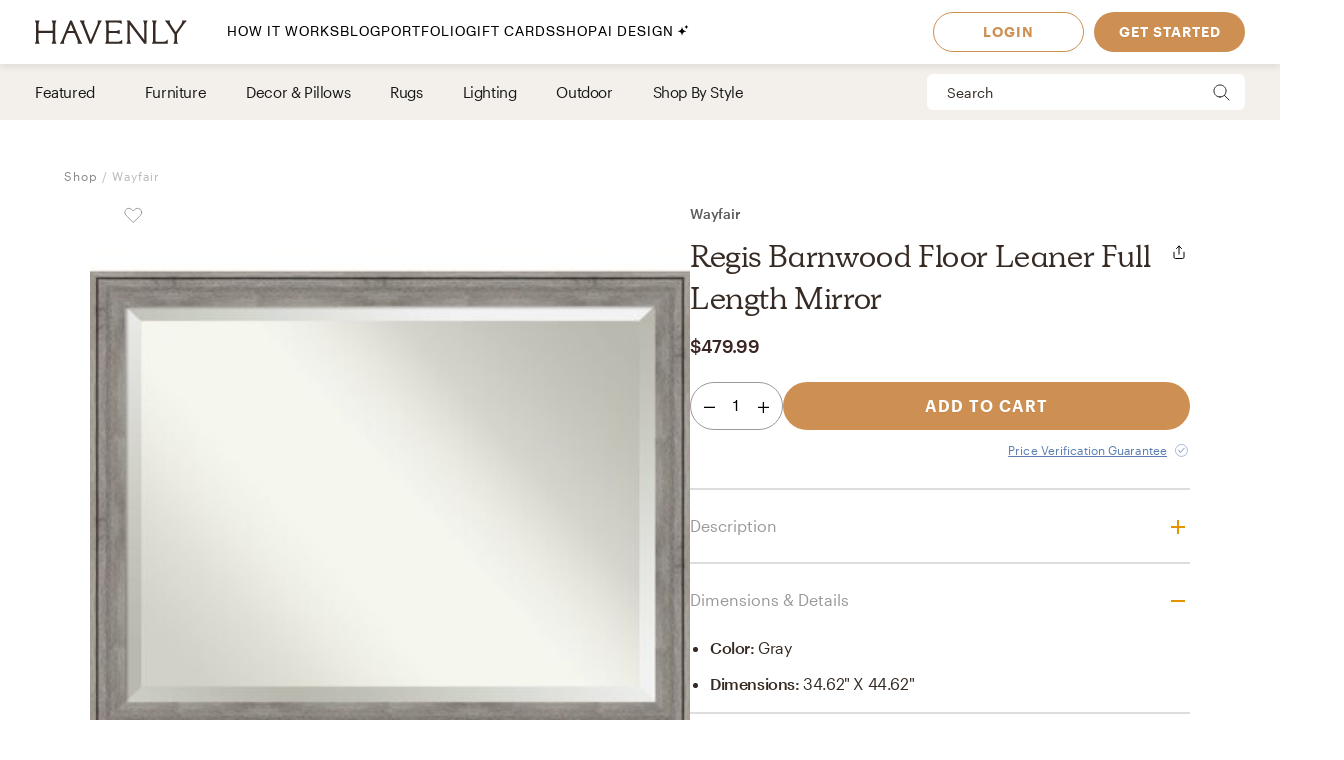

--- FILE ---
content_type: text/css; charset=UTF-8
request_url: https://havenly.com/_next/static/css/823ee45298edde4f.css
body_size: 4494
content:
@keyframes ProductInfo_fadeIn___awii{0%{opacity:0}to{opacity:1}}@keyframes ProductInfo_fadeOut___4TNp{0%{opacity:1}to{opacity:0}}@keyframes ProductInfo_fadeDown__qR48m{0%{opacity:0;transform:translateY(-20px)}to{opacity:1;transform:none}}@keyframes ProductInfo_fadeUp__sa0ze{0%{opacity:0;transform:translateY(20px)}to{opacity:1;transform:none}}@keyframes ProductInfo_fadeLeft__ct8ek{0%{opacity:0;transform:translateX(20px)}to{opacity:1;transform:none}}@keyframes ProductInfo_fadeRight__y52IJ{0%{opacity:0;transform:translateX(-20px)}to{opacity:1;transform:none}}@keyframes ProductInfo_pop__DUhhL{0%{opacity:0;transform:scale(.25)}50%{opacity:1;transform:scale(1.15)}65%{opacity:1;transform:scale(.9)}75%{opacity:1;transform:scale(1.05)}82%{opacity:1;transform:scale(.975)}90%{opacity:1;transform:scale(1.015)}to{opacity:1;transform:none}}@keyframes ProductInfo_rotateSlideUpwards__GY_Xz{0%{opacity:0;transform:translate3d(0,10px,-50px) rotateX(-10deg)}to{opacity:1;transform:none}}@keyframes ProductInfo_popIn__d9iTC{0%{opacity:0;transform:scale(.65)}80%{opacity:1;transform:scale(1.05)}to{opacity:1;transform:none}}@keyframes ProductInfo_pressAndRelease__Ve89f{0%,to{transform:none}40%{transform:scale(.95)}}.ProductInfo_Breadcrumbs__1_sHv{padding:36px 0 8px 5vw;line-height:40px;width:100%}.ProductInfo_Breadcrumbs__1_sHv a{color:#888}.ProductInfo_Breadcrumbs__1_sHv a span:hover{text-decoration:underline}.ProductInfo_ContentContainer__2YyJn{height:100%}@media(min-width:768px){.ProductInfo_ContentContainer__2YyJn{display:flex;flex-direction:column;align-items:center}}.ProductInfo_OurStories__8c5xT{margin:72px 0 32px}@media(min-width:800px){.ProductInfo_OurStories__8c5xT{margin:80px 0 114px}}.ProductInfo_Reviews__BonlV{margin:55px 0 32px}@media(min-width:800px){.ProductInfo_Reviews__BonlV{margin:0 0 114px}}.ProductInfo_OurStoriesWrapper__eElpU{margin-top:72px}.ProductInfo_PageWrapper__p2hWG,.ProductInfo_ProductInfo__IQjS_{display:flex;flex-direction:column}.ProductInfo_ProductInfo__IQjS_ .ProductInfo_VendorContainer__M2DSR{display:flex;align-items:center;justify-content:space-between;margin-bottom:12px}.ProductInfo_ProductInfo__IQjS_ .ProductInfo_Vendor__uoDZr{font-weight:500;font-size:14px;line-height:19px;letter-spacing:-.2px;color:#5c5c5c}.ProductInfo_ProductInfo__IQjS_ .ProductInfo_TitleWrapper__TAgyC{display:flex;justify-content:space-between}.ProductInfo_ProductInfo__IQjS_ .ProductInfo_TitleWrapper__TAgyC .ProductInfo_Title___D7N8{text-align:left}@media(min-width:800px){.ProductInfo_ProductInfo__IQjS_ .ProductInfo_TitleWrapper__TAgyC .ProductInfo_Title___D7N8{font-size:32px;line-height:42px}}.ProductInfo_ProductInfo__IQjS_ .ProductInfo_PriceStarsWrapper__FAkaf{display:flex;align-items:center}.ProductInfo_ProductInfo__IQjS_ .ProductInfo_PriceStarsWrapper__FAkaf .ProductInfo_ReviewWrapper__QZz3a{display:flex;align-items:center;justify-content:space-between;width:170px}.ProductInfo_ProductInfo__IQjS_ .ProductInfo_PriceStarsWrapper__FAkaf .ProductInfo_ReviewWrapper__QZz3a .ProductInfo_ReviewCount__qhz8Y{font-size:13px;line-height:18px;text-decoration:underline}.ProductInfo_ProductInfo__IQjS_ .ProductInfo_PriceStarsWrapper__FAkaf .ProductInfo_ReviewWrapper__QZz3a:before{content:"|";padding:0 8px;color:#999}.ProductInfo_ProductInfo__IQjS_ .ProductInfo_PriceStarsWrapper__FAkaf .ProductInfo_Price__8i_3H{font-size:18px;line-height:24px}.ProductInfo_ProductInfo__IQjS_ .ProductInfo_PromotionText__7shkw{margin-bottom:12px}.ProductInfo_ProductInfo__IQjS_ .ProductInfo_PromotionText__7shkw>div>span{font-size:13px;line-height:16px;color:#999}.ProductInfo_ProductInfo__IQjS_ .ProductInfo_Affirm__IEcCX{font-size:12px;line-height:20px;color:#8d8d8d}.ProductInfo_ProductInfo__IQjS_ .ProductInfo_Affirm__IEcCX a{color:#000}.ProductInfo_ProductInfo__IQjS_ .ProductInfo_ProductDescription__aJkRF p{margin:0}.ProductInfo_ProductInfo__IQjS_ .ProductInfo_ProductDescription__aJkRF button{font-size:16px;font-weight:400;text-decoration:underline}.ProductInfo_ProductInfo__IQjS_ .ProductInfo_Share__q_9rZ{padding:0;border:none;border-radius:0;box-shadow:none!important;height:30px;width:30px}.ProductInfo_ProductInfo__IQjS_ .ProductInfo_Share__q_9rZ svg path{fill:none}.ProductInfo_ProductInfo__IQjS_ .ProductInfo_OutOfStock__bpSBO{font-size:18px;line-height:20px;font-weight:400;margin-bottom:6px}@keyframes ProductDetails_fadeIn__5E9Ip{0%{opacity:0}to{opacity:1}}@keyframes ProductDetails_fadeOut__QYsEt{0%{opacity:1}to{opacity:0}}@keyframes ProductDetails_fadeDown__xhZmj{0%{opacity:0;transform:translateY(-20px)}to{opacity:1;transform:none}}@keyframes ProductDetails_fadeUp__7zYwD{0%{opacity:0;transform:translateY(20px)}to{opacity:1;transform:none}}@keyframes ProductDetails_fadeLeft__BoF_U{0%{opacity:0;transform:translateX(20px)}to{opacity:1;transform:none}}@keyframes ProductDetails_fadeRight__5GTIy{0%{opacity:0;transform:translateX(-20px)}to{opacity:1;transform:none}}@keyframes ProductDetails_pop__wDE2J{0%{opacity:0;transform:scale(.25)}50%{opacity:1;transform:scale(1.15)}65%{opacity:1;transform:scale(.9)}75%{opacity:1;transform:scale(1.05)}82%{opacity:1;transform:scale(.975)}90%{opacity:1;transform:scale(1.015)}to{opacity:1;transform:none}}@keyframes ProductDetails_rotateSlideUpwards__XMVzO{0%{opacity:0;transform:translate3d(0,10px,-50px) rotateX(-10deg)}to{opacity:1;transform:none}}@keyframes ProductDetails_popIn__i_18K{0%{opacity:0;transform:scale(.65)}80%{opacity:1;transform:scale(1.05)}to{opacity:1;transform:none}}@keyframes ProductDetails_pressAndRelease__BI72D{0%,to{transform:none}40%{transform:scale(.95)}}.ProductDetails_Breadcrumbs__OmfGi{padding:36px 0 8px 5vw;line-height:40px;width:100%}.ProductDetails_Breadcrumbs__OmfGi a{color:#888}.ProductDetails_Breadcrumbs__OmfGi a span:hover{text-decoration:underline}.ProductDetails_ContentContainer__BL9t6{height:100%}@media(min-width:768px){.ProductDetails_ContentContainer__BL9t6{display:flex;flex-direction:column;align-items:center}}.ProductDetails_OurStories__ApvTa{margin:72px 0 32px}@media(min-width:800px){.ProductDetails_OurStories__ApvTa{margin:80px 0 114px}}.ProductDetails_Reviews__KW18f{margin:55px 0 32px}@media(min-width:800px){.ProductDetails_Reviews__KW18f{margin:0 0 114px}}.ProductDetails_OurStoriesWrapper__MWP9v{margin-top:72px}.ProductDetails_PageWrapper__EInmx{display:flex;flex-direction:column}.ProductDetails_ProductDetails__zlAWh{display:flex;justify-content:center;gap:40px;position:relative;margin-bottom:8px}@media(min-width:1100px){.ProductDetails_ProductDetails__zlAWh{max-width:1440px;padding:0 40px}}@media(max-width:1100px){.ProductDetails_ProductDetails__zlAWh{flex-direction:column}}.ProductDetails_ProductDescription__LwUZl{padding:10px 10px 16px 0}.ProductDetails_ProductDescription__LwUZl p{margin:0}.ProductDetails_ProductDescription__LwUZl button{font-size:16px;font-weight:400;text-decoration:underline}.ProductDetails_SaleBanner__0q_Nv{position:absolute;top:0;right:50%;z-index:10}@media(max-width:1100px){.ProductDetails_SaleBanner__0q_Nv{right:10%}}.ProductDetails_SaveForLater__Scbjg{position:absolute;top:0;left:5%;z-index:10;border:none!important;display:flex;align-items:flex-start;justify-content:center;padding:0}.ProductDetails_Product__WcJJG{position:relative}.ProductDetails_ScrollContainer__UthXp{display:flex;flex-direction:column;width:40vw;position:sticky}.ProductDetails_ScrollContainer__UthXp .ProductDetails_Divider__UnETo{margin:28px 0}.ProductDetails_ScrollContainer__UthXp .ProductDetails_DividerTop___5DC7{margin-top:28px}@media(max-width:1100px){.ProductDetails_ScrollContainer__UthXp{width:100vw;padding:0 20px}}@media(min-width:1100px){.ProductDetails_ScrollContainer__UthXp{max-width:500px}}.ProductDetails_EditButton__ydg1H{display:flex;align-items:center;margin-top:20px}.ProductDetails_EditButton__ydg1H a{width:100%}.ProductDetails_Details__K0yfd .ProductDetails_AccordionHeader__6i0KS{padding:23px 0}.ProductDetails_Details__K0yfd .ProductDetails_AccordionTitle__RZlBU{color:#999;letter-spacing:0}.ProductDetails_Details__K0yfd .ProductDetails_AccordionIcon__H_4JC svg path{stroke:#e59400;height:15px;width:15px}.ProductDetails_Details__K0yfd strong{font-weight:500}.ProductDetails_Details__K0yfd .ProductDetails_DetailsList____Skx{-webkit-padding-start:20px;padding-inline-start:20px}.ProductDetails_Details__K0yfd .ProductDetails_DetailsList____Skx li{margin-bottom:12px;text-transform:capitalize}.ProductDetails_Details__K0yfd .ProductDetails_ShippingWrapper__89wKF{display:flex;flex-direction:column;margin-bottom:8px}.ProductDetails_Details__K0yfd .ProductDetails_ShippingWrapper__89wKF strong{margin-bottom:6px}.ProductDetails_Details__K0yfd .ProductDetails_ReturnPolicyWrapper__3sc0I,.ProductDetails_Details__K0yfd .ProductDetails_ShippingPolicyWrapper__aQhuC{display:flex;align-items:center;margin-bottom:8px}.ProductDetails_Details__K0yfd .ProductDetails_ReturnPolicyWrapper__3sc0I a,.ProductDetails_Details__K0yfd .ProductDetails_ShippingPolicyWrapper__aQhuC a{text-decoration:underline;margin-right:12px}.ProductDetails_PriceMatch__zM504{font-family:Graphik,sans-serif;font-weight:400;--webkit-font-smoothing:antialiased;text-rendering:optimizeLegibility;display:flex;font-size:12px;line-height:20px;letter-spacing:.1px;color:#5b7fb2;padding:0;margin-top:10px;justify-content:flex-end}.ProductDetails_PriceMatch__zM504>span{-webkit-text-decoration-line:underline;text-decoration-line:underline}.ProductDetails_FixedCartContainer___1lPI{position:absolute;bottom:0}.ProductDetails_AddToCartWrapper__Mwrqg{margin-top:24px}@media(max-width:1100px){.ProductDetails_AddToCartWrapper__Mwrqg{display:none}}.SavedBadge_Saved__aYjlq{padding:0;position:absolute;right:10px;top:10px}.SavedBadge_Saved__aYjlq svg .bookmark-cutout{fill:#26443f;fill-opacity:1;stroke:#26443f}@keyframes UserOpinion_fadeIn__WYIcV{0%{opacity:0}to{opacity:1}}@keyframes UserOpinion_fadeOut__2gLLu{0%{opacity:1}to{opacity:0}}@keyframes UserOpinion_fadeDown__atUcr{0%{opacity:0;transform:translateY(-20px)}to{opacity:1;transform:none}}@keyframes UserOpinion_fadeUp__Sglnq{0%{opacity:0;transform:translateY(20px)}to{opacity:1;transform:none}}@keyframes UserOpinion_fadeLeft__0NpYu{0%{opacity:0;transform:translateX(20px)}to{opacity:1;transform:none}}@keyframes UserOpinion_fadeRight__b6xke{0%{opacity:0;transform:translateX(-20px)}to{opacity:1;transform:none}}@keyframes UserOpinion_pop__AcpW7{0%{opacity:0;transform:scale(.25)}50%{opacity:1;transform:scale(1.15)}65%{opacity:1;transform:scale(.9)}75%{opacity:1;transform:scale(1.05)}82%{opacity:1;transform:scale(.975)}90%{opacity:1;transform:scale(1.015)}to{opacity:1;transform:none}}@keyframes UserOpinion_rotateSlideUpwards__30bf7{0%{opacity:0;transform:translate3d(0,10px,-50px) rotateX(-10deg)}to{opacity:1;transform:none}}@keyframes UserOpinion_popIn__3f0hR{0%{opacity:0;transform:scale(.65)}80%{opacity:1;transform:scale(1.05)}to{opacity:1;transform:none}}@keyframes UserOpinion_pressAndRelease__1nk8v{0%,to{transform:none}40%{transform:scale(.95)}}.UserOpinion_UserOpinion__PT6s9{display:grid;grid-template-columns:auto auto;grid-gap:0 9px;gap:0 9px;position:absolute}.UserOpinion_Opinion__at4hf{align-items:center;box-shadow:0 10px 20px rgba(0,0,0,.1);border:none;display:grid;justify-items:center;padding:0;position:relative;background-color:#fff;outline:none;width:40px;height:40px;border-radius:50%;font-size:20px;line-height:21px}.UserOpinion_Opinion__at4hf.UserOpinion_Active___tj8O{background-color:#26443f}.UserOpinion_Opinion__at4hf.UserOpinion_Inactive__JbtZH{opacity:.6}.AddToCartButton_AddedCheck__vdxet svg{margin-right:2px;position:relative;top:-2px}@keyframes FreeShippingBadge_fadeIn__blnDE{0%{opacity:0}to{opacity:1}}@keyframes FreeShippingBadge_fadeOut__Eq_vI{0%{opacity:1}to{opacity:0}}@keyframes FreeShippingBadge_fadeDown__dudcO{0%{opacity:0;transform:translateY(-20px)}to{opacity:1;transform:none}}@keyframes FreeShippingBadge_fadeUp__6Jnjc{0%{opacity:0;transform:translateY(20px)}to{opacity:1;transform:none}}@keyframes FreeShippingBadge_fadeLeft__3lcK3{0%{opacity:0;transform:translateX(20px)}to{opacity:1;transform:none}}@keyframes FreeShippingBadge_fadeRight__7LDg_{0%{opacity:0;transform:translateX(-20px)}to{opacity:1;transform:none}}@keyframes FreeShippingBadge_pop__6XNSL{0%{opacity:0;transform:scale(.25)}50%{opacity:1;transform:scale(1.15)}65%{opacity:1;transform:scale(.9)}75%{opacity:1;transform:scale(1.05)}82%{opacity:1;transform:scale(.975)}90%{opacity:1;transform:scale(1.015)}to{opacity:1;transform:none}}@keyframes FreeShippingBadge_rotateSlideUpwards__Oxw3O{0%{opacity:0;transform:translate3d(0,10px,-50px) rotateX(-10deg)}to{opacity:1;transform:none}}@keyframes FreeShippingBadge_popIn__zMljL{0%{opacity:0;transform:scale(.65)}80%{opacity:1;transform:scale(1.05)}to{opacity:1;transform:none}}@keyframes FreeShippingBadge_pressAndRelease__Utszy{0%,to{transform:none}40%{transform:scale(.95)}}.FreeShippingBadge_FreeShippingBadge__9416Q{font-family:Graphik,sans-serif;font-weight:400;--webkit-font-smoothing:antialiased;text-rendering:optimizeLegibility;display:flex;justify-content:center;align-items:center;gap:4px;background-color:#eee;color:#5b7fb2;font-size:12px;line-height:18px}@keyframes ProductCard_fadeIn__aiZRm{0%{opacity:0}to{opacity:1}}@keyframes ProductCard_fadeOut__2BmCq{0%{opacity:1}to{opacity:0}}@keyframes ProductCard_fadeDown__4aWHi{0%{opacity:0;transform:translateY(-20px)}to{opacity:1;transform:none}}@keyframes ProductCard_fadeUp__ARHuO{0%{opacity:0;transform:translateY(20px)}to{opacity:1;transform:none}}@keyframes ProductCard_fadeLeft__N_rkS{0%{opacity:0;transform:translateX(20px)}to{opacity:1;transform:none}}@keyframes ProductCard_fadeRight__vqNDg{0%{opacity:0;transform:translateX(-20px)}to{opacity:1;transform:none}}@keyframes ProductCard_pop__5NTK7{0%{opacity:0;transform:scale(.25)}50%{opacity:1;transform:scale(1.15)}65%{opacity:1;transform:scale(.9)}75%{opacity:1;transform:scale(1.05)}82%{opacity:1;transform:scale(.975)}90%{opacity:1;transform:scale(1.015)}to{opacity:1;transform:none}}@keyframes ProductCard_rotateSlideUpwards__q1_ul{0%{opacity:0;transform:translate3d(0,10px,-50px) rotateX(-10deg)}to{opacity:1;transform:none}}@keyframes ProductCard_popIn__Ba6mW{0%{opacity:0;transform:scale(.65)}80%{opacity:1;transform:scale(1.05)}to{opacity:1;transform:none}}@keyframes ProductCard_pressAndRelease__XUV0m{0%,to{transform:none}40%{transform:scale(.95)}}.ProductCard_ProductCard__J7Rmw{position:relative;display:flex;flex-direction:column;align-items:flex-start;background-color:#fff;width:174px;margin-bottom:20px}.ProductCard_ProductCard__J7Rmw img{width:100%;max-height:174px}@media(min-width:1100px){.ProductCard_ProductCard__J7Rmw{width:174px}.ProductCard_ProductCard__J7Rmw img{max-height:174px}.ProductCard_ProductCard__J7Rmw[data-size=x-large]{width:210px;min-height:418px}.ProductCard_ProductCard__J7Rmw[data-size=x-large] img{max-height:210px}}@media(min-width:1400px){.ProductCard_ProductCard__J7Rmw[data-size=x-large]{width:260px}.ProductCard_ProductCard__J7Rmw[data-size=x-large] img{max-height:260px}}.ProductCard_ProductCardLink__zccZ_{width:100%}.ProductCard_ProductCardLink__zccZ_:hover{text-decoration:none}.ProductCard_ViewAlternatesLink__7ngUt{font-family:Graphik,sans-serif;font-weight:400;--webkit-font-smoothing:antialiased;text-rendering:optimizeLegibility;font-size:13px;text-decoration:underline;color:#999;background:none;border:none}.ProductCard_AlternateOverlay__Cjzc_{color:#fff;background-color:#26443f;border-radius:20px;left:10px;position:absolute;top:10px;z-index:2;padding:5px 14px;font-weight:500}.ProductCard_ImageWrapper__K3Ie5{cursor:pointer;position:relative;text-align:center;overflow:hidden;min-height:174px;width:100%}@media(min-width:1100px){.ProductCard_ImageWrapper__K3Ie5[data-size*=x-large]{min-height:215px}}.ProductCard_ShopProductCard__KZm_U{display:flex;flex-direction:column;position:relative;max-width:100%;max-height:100%;box-sizing:border-box;overflow:hidden;font-size:15px;line-height:21px;letter-spacing:-.1px;color:#362b24}@media(min-width:1620px){.ProductCard_ShopProductCard__KZm_U{font-size:16px;line-height:24px}}.ProductCard_ShopImageWrapper___F6t6{position:relative;width:100%;margin-bottom:10px;overflow:hidden}.ProductCard_ShopImageContainer__7iZiA img{width:100%;height:100%;-o-object-fit:contain;object-fit:contain}.ProductCard_ShopImageContainer__7iZiA .ProductCard_DesignAwardBadge__eWSjH{top:5%;left:2%;width:80px;height:80px}.ProductCard_EDesignProductCard__WhCQz{display:flex;position:relative;flex-direction:column;width:284px;height:100%}.ProductCard_EDesignProductCard__WhCQz img{width:100%;height:100%;-o-object-fit:contain;object-fit:contain}@media(max-width:1100px){.ProductCard_EDesignProductCard__WhCQz{width:339px;margin-bottom:20px}.ProductCard_EDesignProductCard__WhCQz[data-size*=x-small]{width:150px}.ProductCard_EDesignProductCard__WhCQz[data-size*=x-small] img{max-width:100px;max-height:100px}}@media(min-width:1100px){.ProductCard_EDesignProductCard__WhCQz img{max-height:298px;max-width:284px}.ProductCard_EDesignProductCard__WhCQz[data-size*=medium]{width:239.41px}.ProductCard_EDesignProductCard__WhCQz[data-size*=medium] img{max-width:239.41px;max-height:251.21px}.ProductCard_EDesignProductCard__WhCQz[data-size*=small]{width:200.43px}.ProductCard_EDesignProductCard__WhCQz[data-size*=small] img{max-height:210px;max-width:200.43px}}.ProductCard_EDesignImageWrapper__RFNRY{position:relative;width:100%;text-align:center}.ProductCard_EDesignImageWrapper__RFNRY[data-size*=medium]{min-height:251.21px;width:239.41px;height:251.21px}.ProductCard_EDesignImageWrapper__RFNRY[data-size*=small]{min-height:210px;height:210px;width:200.43px}@media(max-width:1100px){.ProductCard_EDesignImageWrapper__RFNRY[data-size*=x-small]{min-height:100px;height:100px;width:150px}}.ProductCard_UserOpinion__D_hNJ{position:absolute;top:10px;right:10px;z-index:101}.ProductCard_UserOpinion__D_hNJ button{height:30px;width:30px}.ProductCard_UserOpinion__D_hNJ button div{font-size:14px}.ProductCard_SaleBanner__XQv1m{position:absolute;bottom:10px;left:10px;z-index:2;background-color:#c25944}.ProductCard_SavedForLater__egbzr{position:absolute;left:10px;right:unset}.ProductCard_SavedForLater__egbzr.ProductCard_PullRight__88ITL{right:10px;left:unset}.ProductCard_InfoWrapper__dOFiU{padding:15px 10px 0;font-size:14px;line-height:20px;letter-spacing:-.1px;color:#362b24}.ProductCard_Variations__xLmkD{position:absolute;right:0;font-weight:300;text-align:right;color:#9b9b9b}.ProductCard_Info__f17iO{display:flex;flex-direction:column;align-items:flex-start;max-width:100%}.ProductCard_ProductVendorTitle__81zN7{font-family:Graphik,sans-serif;font-weight:500;--webkit-font-smoothing:antialiased;text-rendering:optimizeLegibility;line-height:20px;margin-bottom:3px;white-space:nowrap;overflow:hidden;text-overflow:ellipsis;color:#362b24}.ProductCard_ProductVendorTitle__81zN7:hover{color:#362b24;text-decoration:none}.ProductCard_ProductTitle__QwCPD{font-family:Graphik,sans-serif;font-weight:400;--webkit-font-smoothing:antialiased;text-rendering:optimizeLegibility;font-size:14px;line-height:20px;color:#362b24;margin-bottom:3px;white-space:nowrap;overflow:hidden;text-overflow:ellipsis;display:block;max-width:100%}.ProductCard_ProductTitle__QwCPD:hover{color:#362b24;text-decoration:none}.ProductCard_Core3ProductTitle__7ZcoL{width:100%}@media(min-width:1100px){.ProductCard_Core3ProductTitle__7ZcoL{width:100%}.ProductCard_Core3ProductTitle__7ZcoL[data-size*=x-large]{width:191px;max-width:191px}}.ProductCard_EDesignProductTitle__qBj9M{width:250px}.ProductCard_EDesignProductTitle__qBj9M:hover{color:#362b24;text-decoration:none}.ProductCard_EDesignProductTitle__qBj9M[data-size*=medium]{width:220px;max-width:220px}.ProductCard_EDesignProductTitle__qBj9M[data-size*=small]{width:180px;max-width:200.43px}.ProductCard_EDesignProductTitle__qBj9M[data-size*=x-small]{width:120px;max-width:150px}.ProductCard_PriceContainer__Qsf0M{display:flex;flex-flow:row nowrap;justify-content:space-between;grid-gap:10px}.ProductCard_ProductPrice__GULLz{font-family:Graphik,sans-serif;font-weight:500;--webkit-font-smoothing:antialiased;text-rendering:optimizeLegibility;font-size:13px;line-height:20px;color:#171717;margin-bottom:5px;margin-right:5px}.ProductCard_ProductPrice__GULLz.ProductCard_HasStrike__i6R8q{color:#c25944}.ProductCard_ProductPrice__GULLz.ProductCard_Strikethrough__iO_1Z{text-decoration:line-through;color:#999}.ProductCard_ProductPrice__GULLz.ProductCard_OutOfStock__JRjoK{color:#171717}.ProductCard_RecommendedQuantity__4v7cQ{color:#9b9b9b;font-size:13px;line-height:20px;margin:5px 10px}.ProductCard_ActionButtonContainer__AbDSv{width:100%;flex-grow:1;display:flex;flex-direction:column;justify-content:end}.ProductCard_ActionButton__O5sj3{font-family:Graphik,sans-serif;font-weight:400;--webkit-font-smoothing:antialiased;text-rendering:optimizeLegibility;margin:14px 0;padding:0;width:100%;height:34px;font-size:12px;line-height:18px;font-weight:500!important;border:1px solid #e59400!important;text-transform:uppercase;letter-spacing:1px}.ProductCard_ActionButton__O5sj3:hover{background-color:#304561!important;color:#fff!important;border:none!important}.ProductCard_ViewAlternates__x4q4x{border:none;background:none;outline:none;position:absolute;width:100%;bottom:-14px;left:50%;transform:translateX(-50%);font-family:Graphik,sans-serif;font-weight:400;--webkit-font-smoothing:antialiased;text-rendering:optimizeLegibility;display:flex;align-items:center;justify-content:center;gap:10px;color:#362b24;font-size:13px;line-height:20px;letter-spacing:-.2px}.ProductCard_ArrowWrapper__qFdrB{transform:rotate(270deg)}.ProductCard_ArrowWrapper__qFdrB.ProductCard_Active__GdWh7{transform:rotate(90deg)}@media(max-width:1100px){.ProductCard_RecommendedProducts__lBgk7{margin-left:20px}}.ProductCard_FreeShippingBadgeLayout__HL6XL{margin:8px 10px 0}@keyframes NavigatorIconsVersion_fadeIn__o8JU4{0%{opacity:0}to{opacity:1}}@keyframes NavigatorIconsVersion_fadeOut__gd8wy{0%{opacity:1}to{opacity:0}}@keyframes NavigatorIconsVersion_fadeDown__j_Cnc{0%{opacity:0;transform:translateY(-20px)}to{opacity:1;transform:none}}@keyframes NavigatorIconsVersion_fadeUp__2l0vi{0%{opacity:0;transform:translateY(20px)}to{opacity:1;transform:none}}@keyframes NavigatorIconsVersion_fadeLeft__LEL80{0%{opacity:0;transform:translateX(20px)}to{opacity:1;transform:none}}@keyframes NavigatorIconsVersion_fadeRight__QXGTh{0%{opacity:0;transform:translateX(-20px)}to{opacity:1;transform:none}}@keyframes NavigatorIconsVersion_pop__nr4a6{0%{opacity:0;transform:scale(.25)}50%{opacity:1;transform:scale(1.15)}65%{opacity:1;transform:scale(.9)}75%{opacity:1;transform:scale(1.05)}82%{opacity:1;transform:scale(.975)}90%{opacity:1;transform:scale(1.015)}to{opacity:1;transform:none}}@keyframes NavigatorIconsVersion_rotateSlideUpwards__pawac{0%{opacity:0;transform:translate3d(0,10px,-50px) rotateX(-10deg)}to{opacity:1;transform:none}}@keyframes NavigatorIconsVersion_popIn__WWzsn{0%{opacity:0;transform:scale(.65)}80%{opacity:1;transform:scale(1.05)}to{opacity:1;transform:none}}@keyframes NavigatorIconsVersion_pressAndRelease__pg1iK{0%,to{transform:none}40%{transform:scale(.95)}}.NavigatorIconsVersion_Navigator__rJTt2{align-items:center;width:70px;display:flex;justify-content:space-between;padding:0 12px}.NavigatorIconsVersion_Navigator__rJTt2 .NavigatorIconsVersion_Next__np7fO,.NavigatorIconsVersion_Navigator__rJTt2 .NavigatorIconsVersion_Prev__vsxZR{padding:0;outline:none;border:none;background-color:transparent}.NavigatorIconsVersion_Navigator__rJTt2 .NavigatorIconsVersion_Next__np7fO svg,.NavigatorIconsVersion_Navigator__rJTt2 .NavigatorIconsVersion_Prev__vsxZR svg{width:18px;height:18px}.NavigatorIconsVersion_Navigator__rJTt2 .NavigatorIconsVersion_Next__np7fO:disabled,.NavigatorIconsVersion_Navigator__rJTt2 .NavigatorIconsVersion_Prev__vsxZR:disabled{opacity:.5}@keyframes RecommendedProducts_fadeIn__JIyfP{0%{opacity:0}to{opacity:1}}@keyframes RecommendedProducts_fadeOut__XKiLu{0%{opacity:1}to{opacity:0}}@keyframes RecommendedProducts_fadeDown__rXdUT{0%{opacity:0;transform:translateY(-20px)}to{opacity:1;transform:none}}@keyframes RecommendedProducts_fadeUp__pFFZJ{0%{opacity:0;transform:translateY(20px)}to{opacity:1;transform:none}}@keyframes RecommendedProducts_fadeLeft__FbbQ8{0%{opacity:0;transform:translateX(20px)}to{opacity:1;transform:none}}@keyframes RecommendedProducts_fadeRight___Vi63{0%{opacity:0;transform:translateX(-20px)}to{opacity:1;transform:none}}@keyframes RecommendedProducts_pop__xT06d{0%{opacity:0;transform:scale(.25)}50%{opacity:1;transform:scale(1.15)}65%{opacity:1;transform:scale(.9)}75%{opacity:1;transform:scale(1.05)}82%{opacity:1;transform:scale(.975)}90%{opacity:1;transform:scale(1.015)}to{opacity:1;transform:none}}@keyframes RecommendedProducts_rotateSlideUpwards__klych{0%{opacity:0;transform:translate3d(0,10px,-50px) rotateX(-10deg)}to{opacity:1;transform:none}}@keyframes RecommendedProducts_popIn__GOOKP{0%{opacity:0;transform:scale(.65)}80%{opacity:1;transform:scale(1.05)}to{opacity:1;transform:none}}@keyframes RecommendedProducts_pressAndRelease__ywEO_{0%,to{transform:none}40%{transform:scale(.95)}}.RecommendedProducts_Breadcrumbs__Ln8Sd{padding:36px 0 8px 5vw;line-height:40px;width:100%}.RecommendedProducts_Breadcrumbs__Ln8Sd a{color:#888}.RecommendedProducts_Breadcrumbs__Ln8Sd a span:hover{text-decoration:underline}.RecommendedProducts_ContentContainer__5Xye4{height:100%}@media(min-width:768px){.RecommendedProducts_ContentContainer__5Xye4{display:flex;flex-direction:column;align-items:center}}.RecommendedProducts_OurStories__K_fgL{margin:72px 0 32px}@media(min-width:800px){.RecommendedProducts_OurStories__K_fgL{margin:80px 0 114px}}.RecommendedProducts_Reviews__v_WK_{margin:55px 0 32px}@media(min-width:800px){.RecommendedProducts_Reviews__v_WK_{margin:0 0 114px}}.RecommendedProducts_OurStoriesWrapper__3SpgQ{margin-top:72px}.RecommendedProducts_PageWrapper__v7BUI{display:flex;flex-direction:column}.RecommendedProducts_Container__10P6S{width:100vw;margin:84px auto 0;padding:0}@media(min-width:1100px){.RecommendedProducts_Container__10P6S{max-width:1440px;padding:0 40px}.RecommendedProducts_TitleContainer__zAw_h{display:flex;justify-content:space-between;align-items:center}}.RecommendedProducts_swiper__iOC_E{height:100%}.RecommendedProducts_Title___h9Dh{font-size:34px;line-height:38px}@media(min-width:1100px){.RecommendedProducts_Title___h9Dh{text-align:left}}.RecommendedProducts_NoSubtitle__Ax0Ce{margin-bottom:34px}p.RecommendedProducts_Subtitle__XQPKk{font-size:18px;line-height:19.8px;text-align:left;font-weight:300;color:#362b24;opacity:.7;margin-bottom:34px}@media(max-width:1100px){p.RecommendedProducts_Subtitle__XQPKk{margin:0 46px 41px;text-align:center}}.RecommendedProducts_Disabled__Y0vmc{opacity:.5}.RecommendedProducts_Navigator__ZbG1i{display:none}@media(min-width:1100px){.RecommendedProducts_Navigator__ZbG1i{display:flex}}@media(max-width:1100px){.RecommendedProducts_Products__wN82Q{margin-left:20px}}@keyframes PageProducts_fadeIn__2ePXZ{0%{opacity:0}to{opacity:1}}@keyframes PageProducts_fadeOut__D0v2Q{0%{opacity:1}to{opacity:0}}@keyframes PageProducts_fadeDown__NMj5I{0%{opacity:0;transform:translateY(-20px)}to{opacity:1;transform:none}}@keyframes PageProducts_fadeUp__czOqh{0%{opacity:0;transform:translateY(20px)}to{opacity:1;transform:none}}@keyframes PageProducts_fadeLeft__scBQw{0%{opacity:0;transform:translateX(20px)}to{opacity:1;transform:none}}@keyframes PageProducts_fadeRight__79myK{0%{opacity:0;transform:translateX(-20px)}to{opacity:1;transform:none}}@keyframes PageProducts_pop__zCI2x{0%{opacity:0;transform:scale(.25)}50%{opacity:1;transform:scale(1.15)}65%{opacity:1;transform:scale(.9)}75%{opacity:1;transform:scale(1.05)}82%{opacity:1;transform:scale(.975)}90%{opacity:1;transform:scale(1.015)}to{opacity:1;transform:none}}@keyframes PageProducts_rotateSlideUpwards__0ElGE{0%{opacity:0;transform:translate3d(0,10px,-50px) rotateX(-10deg)}to{opacity:1;transform:none}}@keyframes PageProducts_popIn__KYhSp{0%{opacity:0;transform:scale(.65)}80%{opacity:1;transform:scale(1.05)}to{opacity:1;transform:none}}@keyframes PageProducts_pressAndRelease__3fQT6{0%,to{transform:none}40%{transform:scale(.95)}}.PageProducts_Breadcrumbs__qmsiX{padding:36px 0 8px 5vw;line-height:40px;width:100%}.PageProducts_Breadcrumbs__qmsiX a{color:#888}.PageProducts_Breadcrumbs__qmsiX a span:hover{text-decoration:underline}.PageProducts_ContentContainer__1rlNO{height:100%}@media(min-width:768px){.PageProducts_ContentContainer__1rlNO{display:flex;flex-direction:column;align-items:center}}.PageProducts_OurStories__GuI1R{margin:72px 0 32px}@media(min-width:800px){.PageProducts_OurStories__GuI1R{margin:80px 0 114px}}.PageProducts_Reviews__hNHov{margin:55px 0 32px}@media(min-width:800px){.PageProducts_Reviews__hNHov{margin:0 0 114px}}.PageProducts_OurStoriesWrapper__5oPgd{margin-top:72px}.PageProducts_PageWrapper__rVwKK{display:flex;flex-direction:column}.PageProducts_ConversionEmailHarvesterOverrides__fHexV{margin-bottom:40px;padding:0 20px}.PageProducts_SingleImage__WO_Mr{display:flex;align-items:center;justify-content:center}.PageProducts_SingleImage__WO_Mr img{width:100%;-o-object-fit:contain;object-fit:contain;max-height:550px}@media(max-width:1100px){.PageProducts_SingleImage__WO_Mr img{max-height:350px}}
/*# sourceMappingURL=823ee45298edde4f.css.map*/